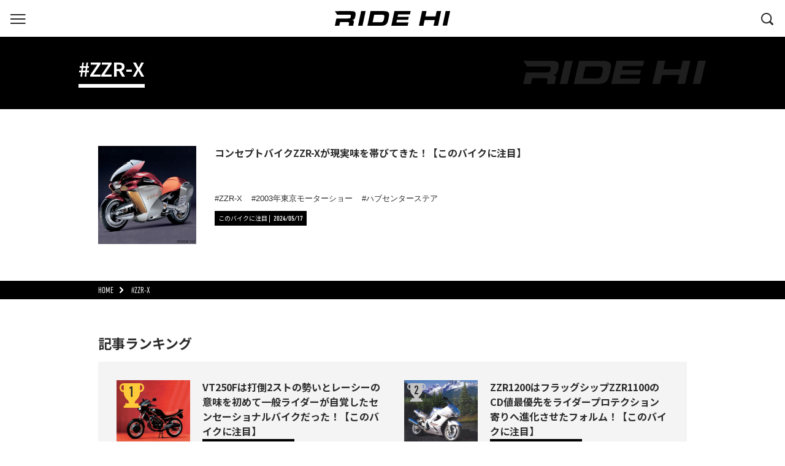

--- FILE ---
content_type: text/html; charset=UTF-8
request_url: http://cms.ride-hi.com/tag/004851.html
body_size: 46083
content:
<!DOCTYPE html>
<html lang="ja">
<head>
<meta charset="UTF-8">
<meta http-equiv="X-UA-Compatible" content="IE=edge">
<title>#ZZR-X | RIDE HI(ライドハイ)/愉しさのためすべてを注ぐライダーのメディア</title>
<meta name="description" content="【#ZZR-X】のタグがついた記事の一覧です。">
<meta name="viewport" content="width=device-width,initial-scale=1">
<meta name="format-detection" content="telephone=no">
<meta name="author" content="株式会社RIDE HI">
<meta name="robots" content="max-snippet:-1, max-image-preview:large">
<meta name="urlmapping" content="search_target_page">
<meta name="theme-color" media="(prefers-color-scheme: light)" content="#df0623">
<meta name="theme-color" media="(prefers-color-scheme: dark)" content="#df0623">
<link rel="canonical" href="https://ride-hi.com/tag/004851.html">
<link rel="start" href="https://ride-hi.com/" title="Home">
<link rel="shortcut icon" type="image/vnd.microsoft.icon" href="https://ride-hi.com/favicon.ico">
<link rel="apple-touch-icon" href="/apple-touch-icon.png">
<link rel="apple-touch-icon" sizes="180x180" href="/apple-touch-icon-180x180.png">
<link rel="apple-touch-icon" sizes="167x167" href="/apple-touch-icon-167x167.png">
<link rel="apple-touch-icon" sizes="152x152" href="/apple-touch-icon-152x152.png">
<meta property="og:locale" content="ja_JP">
<meta property="og:type" content="article">
<meta property="og:site_name" content="RIDE HI(ライドハイ)/愉しさのためすべてを注ぐライダーのメディア">
<meta property="og:title" content="#ZZR-X | RIDE HI(ライドハイ)">
<meta property="og:url" content="https://ride-hi.com/tag/004851.html">
<meta property="og:description" content="【#ZZR-X】のタグがついた記事の一覧です。">
<meta property="article:publisher" content="https://www.facebook.com/ridehi.official/">
 <meta property="article:published_time" content="2024-05-17T07:00:00+0900">
<meta property="og:image" content="https://ride-hi.com/images/og_image.png">
<meta property="fb:app_id" content="3626584024039824">
<meta name="twitter:card" content="summary">
<meta name="twitter:site" content="@ride_hi">
<meta name="twitter:title" content="#ZZR-X | RIDE HI(ライドハイ)">
<meta name="twitter:description" content="【#ZZR-X】のタグがついた記事の一覧です。">
<meta name="twitter:url" content="https://ride-hi.com/tag/004851.html">
<meta name="twitter:image" content="https://ride-hi.com/images/twittercard.png">
<link rel="alternate" type="application/rss+xml" href="https://ride-hi.com/feed/rss_feed.xml" title="RIDE HI &raquo; フィード">
<link rel="preconnect" href="//fonts.gstatic.com/" crossorigin>
<link rel="stylesheet" href="/css/style.css">
<script src="https://flux-cdn.com/client/00587/ride-hi_00503.min.js" async></script>
<script async src="https://pagead2.googlesyndication.com/pagead/js/adsbygoogle.js?client=ca-pub-7800935927684074" crossorigin="anonymous"></script>
<script>(function(w,d,s,l,i){w[l]=w[l]||[];w[l].push({'gtm.start':
new Date().getTime(),event:'gtm.js'});var f=d.getElementsByTagName(s)[0],
j=d.createElement(s),dl=l!='dataLayer'?'&l='+l:'';j.async=true;j.src=
'https://www.googletagmanager.com/gtm.js?id='+i+dl;f.parentNode.insertBefore(j,f);
})(window,document,'script','dataLayer','GTM-5V84GVD');</script>
<!-- End Google Tag Manager -->
<script type="application/ld+json">
{
"@context": "https://schema.org",
"@type": "Organization",
"url": "https://ride-hi.com/",
"logo": "https://ride-hi.com/images/logo_ridehi_bk.svg"
}
</script>
</head>
<body>
<!-- Google Tag Manager (noscript) -->
<noscript><iframe src="https://www.googletagmanager.com/ns.html?id=GTM-5V84GVD"
height="0" width="0" style="display:none;visibility:hidden"></iframe></noscript>
<!-- End Google Tag Manager (noscript) -->
<noscript>
<p>JavaScriptの設定を有効にしてご利用ください。無効の場合、当サイトを正常にご利用いただけない場合があります。</p>
</noscript>
<div class="wrapper">
 <header id="data-header" class="header">
 <div class="header__block b--bar">
  <div class="header__container">
   <button id="data-menuBtn" type="button" class="header__menu" aria-label="グローバルナビを表示する">
    <span class="header__menu__inner">
     <span class="header__menu__item i--1"></span>
     <span class="header__menu__item i--2"></span>
     <span class="header__menu__item i--3"></span>
    </span>
   </button>
   <div class="header__logo">
    <a href="/" title="RIDE HI">
     <svg width="570" height="72.77" viewBox="0 0 570 72.77" aria-label="RIDE HI ロゴ">
      <g transform="translate(-405.098 -207.568)">
       <path class="st0" d="M483.749,207.749l22.06-.015L490.427,280.11l-22.06.014Z" transform="translate(51.39 0.135)"/>
       <path class="st0" d="M509.306,207.745l62.6-.044c11.953-.009,18.256,1.071,22.493,3.672,4.569,2.82,6.855,7.266,6.859,13.448.005,7.812-3.894,27.125-7.581,37.219-3.144,8.683-10.531,15.3-18.79,16.939-4.128.87-7.6,1.089-15.431,1.095l-65.528.047Zm47.31,55.082c7.5-.005,9.565-.442,12.5-2.4,3.15-2.064,4.885-5.533,6.837-14a57.585,57.585,0,0,0,1.839-12.044c-.005-6.619-2.941-8.676-12.83-8.671l-37.383.025-7.91,37.11Z" transform="translate(72.108 0.109)"/>
       <path class="st0" d="M654.726,207.649l-3.468,16.384-58.466.041-2.709,12.478,55.314-.038-3.03,14.323-55.315.036-2.709,12.8,59.336-.04-3.466,16.387-81.068.055,15.38-72.375Z" transform="translate(125.065 0.066)"/>
       <path class="st0" d="M650.042,207.65l22.062-.015-5.633,26.8,50.1-.034,5.629-26.8,22.06-.016L728.986,279.96l-22.17.016,5.96-27.669-50.1.033L656.72,280.01l-22.06.014Z" transform="translate(186.258 0.014)"/>
       <path class="st0" d="M714.343,207.583l22.063-.015-15.383,72.373-22.06.018Z" transform="translate(238.692 0)"/>
       <path class="st0" d="M482.967,207.762l-77.869.044,11.61,17.755h25.714v.024l31.537-.022c4.782,0,5.434,0,7.173.536a4.244,4.244,0,0,1,3.264,4.446,34.363,34.363,0,0,1-.757,5.535c-.868,3.58-1.627,5.1-3.364,6.293-2.175,1.412-4.671,1.849-11.085,1.852l-26.768.018v.005H412.735L405.1,280.18l21.952-.014,3.9-18.231,33.9-.024c4.239,0,6.412.212,7.607.647,2.068.758,3.046,2.275,3.046,4.663a18.389,18.389,0,0,1-.541,3.9l-1.841,9.008,22.279-.014,2.491-11.393c1.3-6.945,1.407-7.922,1.405-9.55a5.547,5.547,0,0,0-3.7-5.421,25.49,25.49,0,0,0-5.76-1.082c6.519-1.416,9.453-3.15,12.276-7.384,3.148-4.885,5.533-14.761,5.526-23.332-.007-11.065-5.443-14.208-24.679-14.2" transform="translate(0 0.158)"/>
      </g>
     </svg>
    </a>
   </div>
   <button id="data-searchBtn" type="button" class="header__search" aria-label="検索する">
    <span class="header__search__inner">
     <svg xmlns:xlink="http://www.w3.org/1999/xlink" viewBox="0 0 62.5 62.5" aria-label="検索アイコン">
      <path class="st0" d="M61.1,54.3L49.5,42.7c8.6-12.3,5.5-29.3-6.8-37.8S13.5-0.7,4.9,11.7s-5.5,29.3,6.8,37.8c9.3,6.5,21.7,6.5,31.1,0l11.6,11.6 c1.9,1.9,4.9,1.9,6.8,0l0,0C63,59.2,63,56.2,61.1,54.3z M12.5,41.9c-8.2-8.1-8.2-21.3-0.1-29.5s21.3-8.2,29.5-0.1s8.2,21.3,0.1,29.5 c0,0,0,0-0.1,0.1C33.8,50,20.6,50,12.5,41.9z"/>
     </svg>
    </span>
    <span class="header__search__outer">
     <span class="header__search__inner">
      <span class="header__search__item i--1"></span>
      <span class="header__search__item i--2"></span>
     </span>
    </span>
   </button>
  </div>
 </div>
 <div id="data-nav" class="header__block b--nav" aria-label="グローバルナビゲーション">
  <div id="data-navContainer" class="header__container">
   <nav class="nav">
    <ul class="nav__main">
     <li class="nav__main__item i--wm">
      <div class="nav__main__item__header">
       <div><span>Contents Category</span></div>
      </div>
      <ul class="data-mainNavContainer nav__main__item__container">
       <li><a href="/machine/index.html">このバイクに注目</a></li>
       <li><a href="/parts/index.html">カスタム＆パーツ</a></li>
       <li><a href="/pickup/index.html">ピックアップ</a></li>
       <li><a href="/nemoken/index.html">教えてネモケン</a></li>
       <li><a href="/event/index.html">イベント</a></li>
       <li><a href="/news/index.html">What&#039;s New</a></li>
       <li><a href="/series/">連載一覧</a></li>
       <li><a href="https://www.youtube.com/RIDEHI" target="_blank"><img class="is-lazyload nav__main__item-youtube" src="/images/img_lazyload.gif" data-src="/images/ico_youtube.svg" alt="youtube" />RIDE HI Channel</a></li>
       <li><a href="/dictionary/">バイク用語辞典</a></li>
      </ul>
     </li>
     <li class="nav__main__item i--bg">
      <div class="nav__main__item__header">
       <div><a href="/event-info/"><span>Event Information</span></a></div>
       <div class="nav__item__tolist"><a href="/event-info/"><span>Topへ</span></a></div>
      </div>
      <ul class="data-mainNavContainer nav__main__item__container">
       <li class="nav__item__event e--bg">
        <a href="/event-info/bike_gathering_035.html">
         <svg xmlns="http://www.w3.org/2000/svg" viewBox="0 0 434.65 24.98" aria-label="バイクギャザリング"><defs><style>.cls-1{fill:#fff}</style></defs><path class="cls-1" d="M42.84.18h7.49l-5.24 24.61H37.6ZM56.75.18h7.49l-1.95 9.19h3.94L78.33.18h10.3L71.92 12.36l12.83 12.43H73.91l-9.12-9.44H61l-2 9.44h-7.49ZM120.92.18l-1.18 5.58H99.89L99 10h18.77l-1 4.87H97.93L97 19.22h20.14L116 24.79H88.45L93.69.18ZM162.06 8.52a9.08 9.08 0 0 0 .11-.92 1.5 1.5 0 0 0-1-1.55c-.63-.26-.7-.26-3.55-.26h-5.38c-3.84 0-3.84 0-5 .33-1.33.41-2 1.41-2.62 3.8a31.58 31.58 0 0 0-1.22 6.68c0 1.44.81 2.29 2.44 2.55 1.1.15 1.1.15 7.38.15 5.82.1 6.82-.41 7.34-3.81h-9.46l1-4.57h16.79l-.74 3.39a27.89 27.89 0 0 1-1.62 5.94c-1.26 3-3.88 4.58-7.86 4.69h-9.41c-7.86 0-9.55-.19-11.55-1.3-1.43-.81-2.17-2.43-2.17-4.75a43.33 43.33 0 0 1 1.51-8.64c1.44-6.16 3.28-8.56 7.38-9.59 2.1-.52 5-.7 11.4-.7 9 0 10.4.15 12.28 1.33a4 4 0 0 1 1.77 3.72 16 16 0 0 1-.48 3.47ZM188 .18h10l8.23 24.61h-8.19l-1.51-4.39H180.7l-3.28 4.39h-8.49Zm7 15.09-3.24-9.81-7.35 9.81ZM218.56 6.27h-11l1.33-6.09h29.41L237 6.27h-11l-4 18.52h-7.49ZM242.51.18H250l-1.92 9.12h17L267 .18h7.49l-5.21 24.61h-7.52l2-9.41h-17l-2 9.41h-7.49ZM308.15.18 307 5.76h-19.88L286.2 10H305l-1 4.87h-18.83l-.92 4.35h20.14l-1.18 5.57h-27.52L280.92.18ZM314 .18h21.2c6.53 0 8.37 1.07 8.37 4.84a16.77 16.77 0 0 1-1.88 7.98c-1 1.44-1.95 2-4.17 2.51a8.53 8.53 0 0 1 2 .37 1.88 1.88 0 0 1 1.25 1.84 16.38 16.38 0 0 1-.48 3.25l-.84 3.87h-7.57l.63-3.06a6.36 6.36 0 0 0 .18-1.33 1.5 1.5 0 0 0-1-1.58 8.49 8.49 0 0 0-2.58-.23h-11.58l-1.33 6.2h-7.45Zm16.52 12.4c2.18 0 3-.15 3.77-.63s.85-.92 1.14-2.14a11.28 11.28 0 0 0 .26-1.88 1.44 1.44 0 0 0-1.11-1.51 6.69 6.69 0 0 0-2.43-.19h-12l-1.37 6.35ZM351.15.18h7.49l-5.24 24.61h-7.49ZM365.06.18H377l10.92 18.71L391.66.18h7.08l-5.2 24.61h-12l-10.8-18.52L367 24.79h-7.19ZM426.83 8.52c0-.33.1-.66.1-.92a1.5 1.5 0 0 0-1-1.55c-.63-.26-.7-.26-3.54-.26H417c-3.84 0-3.84 0-5 .33-1.33.41-2 1.41-2.62 3.8a32.29 32.29 0 0 0-1.22 6.68c0 1.44.82 2.29 2.44 2.55 1.11.15 1.11.15 7.38.15 5.83.1 6.82-.41 7.34-3.81h-9.48l1-4.57h16.79l-.74 3.39a27.89 27.89 0 0 1-1.62 5.94c-1.26 3-3.88 4.58-7.86 4.69H414c-7.86 0-9.55-.19-11.54-1.3-1.44-.81-2.18-2.43-2.18-4.75a43.33 43.33 0 0 1 1.51-8.64c1.44-6.16 3.29-8.56 7.38-9.59 2.1-.52 5-.7 11.4-.7 9 0 10.4.15 12.28 1.33a4 4 0 0 1 1.78 3.72 16.62 16.62 0 0 1-.48 3.47ZM29.59 12.32c1.95-.37 2.8-.81 3.61-1.92a11.75 11.75 0 0 0 1.59-5.9 3.54 3.54 0 0 0-1.92-3.43C31.76.41 30.29.18 27.45.18H0l4.08 5.46h19.68a6.26 6.26 0 0 1 2.24.19 1.36 1.36 0 0 1 1 1.48 2.78 2.78 0 0 1-1 2.17c-.55.41-1.15.52-2.88.52H3.15L0 24.79h23.24c4 0 5.83-.48 7.42-2A9.67 9.67 0 0 0 33.35 16c0-2.2-1.22-3.42-3.76-3.68Zm-5 6.64c-.59.34-1 .37-2.73.37H8.49l.92-4.5h13.21A6.44 6.44 0 0 1 25 15a1.38 1.38 0 0 1 .88 1.47A3 3 0 0 1 24.61 19Z"/></svg>
        </a>
       </li>
       <li class="nav__item__event e--bg">
        <a href="/event-info/ride_lecture_rd_03.html">
         <svg viewBox="0 0 283.74 18.05" aria-label="RIDE LECTURE">
          <defs><style>.cls-1{fill:#fff}</style></defs>
          <path class="cls-1" d="M105.83.13h5.4l-2.85 13.37h12.22l-.93 4.39h-17.62zM149.07.13l-.85 4H133.9l-.67 3.06h13.55l-.78 3.54h-13.52l-.66 3.14h14.53l-.85 4h-19.86L129.42.13zM174.46 11.21c-.58 2.79-.88 3.62-1.52 4.47-1.17 1.57-2.87 2.15-6.54 2.29-.83 0-3.36.05-5.62.05-4.95 0-6.52-.24-7.83-1.17-.85-.59-1.25-1.62-1.25-3.22a33.18 33.18 0 011.15-6.71c.93-3.8 2.05-5.3 4.66-6.23C159 .16 160.78 0 165 0c5.37 0 7.24.11 8.41.48a2.89 2.89 0 012.26 3.11 11.73 11.73 0 01-.4 2.77h-5.17a5.87 5.87 0 00.08-.72c0-1.22-.59-1.38-4.93-1.38a26.08 26.08 0 00-4.84.21c-1.41.37-1.87 1-2.43 3.3a19.43 19.43 0 00-.66 4c0 1.65.77 2 5 2s4.71 0 5.48-.37 1.2-.86 1.49-2.13zM188.15 4.53h-7.9l.93-4.4h21.21l-.93 4.4h-7.91l-2.84 13.36h-5.41zM212.65.13L211 7.85c-.06.3-.14.64-.24 1.07a13.28 13.28 0 00-.48 2.93c0 1.54 1 1.94 4.74 1.94 4.36 0 5.45-.13 6.2-.83a4.68 4.68 0 001.22-2.76c.08-.32.08-.32.27-1.18.08-.45.1-.61.13-.74L224.6.13h5.4l-2 9.32c-.94 4.77-1.71 6.18-4.13 7.53-2.13 1-2.48 1-9.16 1.07-6-.06-6.49-.08-7.82-.64a3.43 3.43 0 01-2.28-3.41 18.18 18.18 0 01.61-4.34l2-9.56zM236 .13h15.31c4.71 0 6 .78 6 3.49A12.07 12.07 0 01256 9.34a4 4 0 01-3 1.81 6.76 6.76 0 011.41.27 1.36 1.36 0 01.9 1.33 12.35 12.35 0 01-.34 2.34l-.62 2.8h-5.45l.45-2.21a4.81 4.81 0 00.13-1 1.09 1.09 0 00-.74-1.14 6.18 6.18 0 00-1.87-.16h-8.3l-1 4.47h-5.38zm11.93 9a4.78 4.78 0 002.71-.45c.43-.3.62-.67.83-1.55a7.81 7.81 0 00.19-1.36 1 1 0 00-.8-1.09 5.2 5.2 0 00-1.76-.13h-8.65l-1 4.58zM283.74.13l-.85 4h-14.32l-.66 3.06h13.55l-.75 3.52h-13.55l-.66 3.14H281l-.85 4h-19.83L264.1.13zM31.91.16l5.4-.01-3.77 17.76h-5.4L31.91.16zM43.27.15h15.34c2.93 0 4.47.26 5.51.9a3.57 3.57 0 011.68 3.3 37.41 37.41 0 01-1.86 9.13 6.42 6.42 0 01-4.61 4.15 16 16 0 01-3.78.27h-16zm11.59 13.52c1.84 0 2.34-.11 3.06-.59s1.2-1.35 1.68-3.43a13.86 13.86 0 00.45-3c0-1.62-.72-2.12-3.14-2.12h-9.16l-1.94 9.1zM91.92.13l-.85 4.02-14.32.01-.66 3.06 13.55-.01-.75 3.52H75.34l-.66 3.15 14.53-.01-.85 4.02-19.86.01L72.28.14 91.92.13zM19.08.16H0l2.85 4.36h14a5.2 5.2 0 011.76.13 1 1 0 01.8 1.09 8.9 8.9 0 01-.19 1.36c-.21.88-.4 1.25-.82 1.54a5 5 0 01-2.72.46H1.87L0 17.92h5.38l1-4.47h8.31a6.47 6.47 0 011.86.15 1.1 1.1 0 01.75 1.15 5.59 5.59 0 01-.13 1L16.71 18h5.46l.61-2.8a12.36 12.36 0 00.35-2.34 1.37 1.37 0 00-.91-1.33 5.67 5.67 0 00-1.41-.27 4 4 0 003-1.81 12 12 0 001.35-5.73c0-2.72-1.33-3.52-6-3.52"/>
         </svg>
        </a>
       </li>
       <li class="nav__item__event e--bg">
        <a href="/event-info/ride_rally_001.html">
         <svg xmlns="http://www.w3.org/2000/svg" viewBox="0 0 173.47 14" aria-label="RIDE RALLY"><defs><style>.cls-1{fill:#fff}</style></defs><path class="cls-1" d="M82.18 0h12C97.93 0 99 .61 99 2.74a9.49 9.49 0 0 1-1.07 4.51 3.21 3.21 0 0 1-2.37 1.42 5.56 5.56 0 0 1 1.11.21 1.08 1.08 0 0 1 .71 1 9.68 9.68 0 0 1-.27 1.84l-.5 2.28h-4.3l.36-1.74a3.77 3.77 0 0 0 .11-.75.86.86 0 0 0-.59-.9 5.06 5.06 0 0 0-1.47-.13h-6.53L83.43 14H79.2Zm9.38 7a3.72 3.72 0 0 0 2.14-.36c.33-.23.48-.52.65-1.21a7 7 0 0 0 .14-1.07.82.82 0 0 0-.63-.86 4.07 4.07 0 0 0-1.38-.1h-6.81L84.9 7ZM109.46 0h5.69l4.68 14h-4.65l-.86-2.49h-9L103.44 14h-4.81Zm4 8.57L111.61 3l-4.17 5.57ZM124.75 0H129l-2.24 10.52h9.61l-.72 3.48h-13.87ZM140.87 0h4.25l-2.24 10.52h9.62l-.74 3.48h-13.87ZM159.39 9.13l-6-9.13h5.42l3.48 5.78L168.15 0h5.32l-9.81 9.13-1 4.84h-4.28ZM24.77.21h4.19l-2.93 13.78h-4.19L24.77.21zM33.59.21h11.9c2.27 0 3.47.21 4.27.71a2.76 2.76 0 0 1 1.3 2.56 29.1 29.1 0 0 1-1.44 7.08 5 5 0 0 1-3.57 3.23 13.59 13.59 0 0 1-2.94.2H30.66Zm9 10.49c1.42 0 1.81-.08 2.37-.46s.93-1.05 1.3-2.66a10.9 10.9 0 0 0 .35-2.29C46.6 4 46 3.63 44.16 3.63h-7.1l-1.51 7.07ZM71.34.19l-.66 3.12-11.12.01-.51 2.37h10.52l-.58 2.73H58.47l-.51 2.44 11.28-.01-.66 3.12-15.41.01L56.09.2 71.34.19zM14.81.21H0L2.21 3.6h10.88a3.68 3.68 0 0 1 1.37.11.8.8 0 0 1 .62.84 6 6 0 0 1-.15 1.06c-.16.68-.31 1-.64 1.19a3.58 3.58 0 0 1-2.1.36H1.45L0 14h4.17l.75-3.47h6.44a4.94 4.94 0 0 1 1.45.13.84.84 0 0 1 .58.89 3.79 3.79 0 0 1-.11.74L12.93 14h4.24l.47-2.17a9.34 9.34 0 0 0 .27-1.83 1.07 1.07 0 0 0-.7-1 5.06 5.06 0 0 0-1.1-.2 3.15 3.15 0 0 0 2.34-1.41 9.38 9.38 0 0 0 1.05-4.47c0-2.11-1-2.71-4.69-2.71"/></svg>
        </a>
       </li>
      </ul>
     </li>
     <li class="nav__main__item i--pm">
      <div class="nav__main__item__header">
       <div><a href="/magazine/"><span>Paper Magazine</span></a></div>
       <div class="nav__item__tolist"><a href="/magazine/"><span>Topへ</span></a></div>
      </div>
      <ul class="data-mainNavContainer nav__main__item__container">
       <li class="nav__item__event e--bg">
        <a href="/magazine/202203.html">RIDE HI No.9『バイクの趣味性ってなんだろう?』</a>
       </li>
      </ul>
     </li>
     <li class="nav__main__item i--st">
      <div class="nav__main__item__header">
       <div><span>Store</span></div>
      </div>
      <ul class="data-mainNavContainer nav__main__item__container">
       <li class="nav__item__store e--bg">
        <a href="https://ride-hi.stores.jp/" target="_blank">
         <svg xmlns="http://www.w3.org/2000/svg" viewBox="0 0 392.7 29" aria-label="RIDE HI STORE">
          <defs><style>.cls-1{fill:#fff}</style></defs>
          <path class="cls-1" style="fill:#fff" d="M245.6 21.8c-.1.6-.1.8-.1 1.2 0 .6.4 1 1 1.1s2.4.2 4.1.2c2.8 0 5.6-.1 6.4-.2 2-.2 2.8-.9 2.8-2.4 0-.6-.3-1.1-.8-1.3-.7-.2-.7-.2-4.2-.3h-6.1c-3 0-4.9-.2-5.9-.5-1.6-.5-2.5-1.7-2.5-3.4 0-2.5 1-5.7 2.3-7.1 1.8-2 4.6-2.5 13.2-2.5 6.6 0 8.2.1 9.8.8 1.4.5 2 1.6 2 3.3 0 .8-.1 1.6-.4 2.9h-6.5c.1-.4.1-.6.1-.8 0-1.2-.8-1.4-4.7-1.4-2.7 0-5.7.1-6.7.2-1.4.1-2.2 1-2.2 2.2 0 .5.2.8.5 1 .6.4.6.4 3.3.4h6.2c.4 0 1.5 0 3.3.1 2.4.1 3.2.2 4.2.7 1.3.6 1.9 1.6 1.9 3.3 0 2.5-.9 5.5-2.2 7-1.8 2.1-4.6 2.6-13.7 2.6-5.8 0-7.6-.1-9.3-.5-2-.5-3-1.5-3-3.3 0-1 .1-1.7.5-3.4h6.7v.1zm35.2-9.6H271l1.2-5.4h26.3l-1.2 5.4h-9.8L284 28.8h-6.7l3.5-16.6zm46.8-4.6c1.4.7 2.1 2.2 2.1 4.5 0 1.2-.2 2.6-1.1 6.6-.8 3.7-1.5 5.6-2.7 7.1-1.7 2-3.8 2.9-7.4 3.1-1.4.1-4.3.1-7.2.1-7.7 0-9.5-.2-11.3-1.1-1.4-.7-2.1-2.2-2.1-4.4 0-1.3.3-3 1.3-7.4 1.3-5.8 2.8-7.9 6.7-9 1.9-.5 4.1-.7 9.7-.7 8.8.1 10.1.2 12 1.2zm-20.8 6.1c-.7 1.3-1.7 5.6-1.7 7.5 0 2 1 2.4 6.7 2.4 3 0 4.7 0 5.8-.1 2.6-.2 3.5-1.2 4.3-4.4.6-2.5.8-4 .8-4.9 0-2.1-.8-2.3-7.5-2.3-6.4 0-7.5.3-8.4 1.8zm29-6.9h19c5.8 0 7.5 1 7.5 4.3 0 2.6-.7 5.6-1.7 7.1-.9 1.3-1.7 1.8-3.7 2.2 1 .1 1.3.2 1.7.3.7.3 1.1.9 1.1 1.6 0 .5 0 .8-.4 2.9l-.8 3.5h-6.8l.6-2.7c.1-.4.2-.9.2-1.2 0-.7-.3-1.2-.9-1.4-.4-.1-1-.2-2.3-.2H339l-1.2 5.5h-6.7l4.7-21.9zm14.8 11.1c1.9 0 2.7-.1 3.4-.6.5-.4.8-.8 1-1.9.1-.7.2-1.3.2-1.7 0-.7-.3-1.2-1-1.4-.5-.2-.7-.2-2.2-.2h-10.7l-1.2 5.7h10.5v.1zm42.1-11.1-1.1 5h-17.7l-.8 3.8h16.8L389 20h-16.8l-.8 3.9h18l-1.1 5h-24.6l4.7-22h24.3v-.1zM51.9.1h8.8l-6.1 28.8h-8.8L51.9.1zm18.4 0h24.9c4.8 0 7.3.4 8.9 1.5 1.8 1.1 2.7 2.9 2.7 5.4 0 3.1-1.5 10.8-3 14.8-1.3 3.5-4.2 6.1-7.5 6.7-1.6.3-3 .4-6.1.4H64.1L70.3.1zM89.1 22c3 0 3.8-.2 5-1 1.3-.8 1.9-2.2 2.7-5.6.5-2.2.7-3.8.7-4.8 0-2.6-1.2-3.5-5.1-3.5H77.5l-3.1 14.8 14.7.1zm60.2-22-1.4 6.5h-23.3l-1.1 5h22l-1.2 5.7h-22l-1.1 5.1h23.6l-1.4 6.5h-32.2L117.3 0h32zm22.6 0h8.8l-2.2 10.7h19.9L200.6 0h8.8l-6.1 28.8h-8.8l2.4-11H177l-2.4 11h-8.8L171.9 0zm46.5 0h8.8l-6.1 28.8h-8.8L218.4 0zM31 .1H0l4.6 7.1h22.8c1.9 0 2.2 0 2.9.2.9.3 1.3.9 1.3 1.8 0 .5-.1 1.3-.3 2.2-.3 1.4-.6 2-1.3 2.5-.9.6-1.9.7-4.4.7H3.1l-3 14.3h8.7l1.6-7.3h13.5c1.7 0 2.6.1 3 .3.8.3 1.2.9 1.2 1.9 0 .4-.1 1-.2 1.6l-.7 3.6h8.9l1-4.5c.5-2.8.6-3.2.6-3.8 0-1-.6-1.8-1.5-2.2-.6-.2-1-.3-2.3-.4 2.6-.6 3.8-1.3 4.9-2.9 1.1-2.1 2.1-6 2.1-9.4 0-4.5-2.2-5.7-9.9-5.7z" />
         </svg>
        </a>
       </li>
      </ul>
     </li>
    </ul>
    <ul id="data-subNav" class="nav__sub">
     <li class="nav__sub__item"><a href="/about/">RIDE HIについて</a></li>
     <li class="nav__sub__item i--contact"><a href="https://www.monster-dive.com/contact/form_other.php">お問い合わせ</a></li>
     <li class="nav__sub__item">
      <ul class="footer__social"> 
       <li class="footer__social__item"><a href="https://www.facebook.com/ridehi.official/" target="_blank"><img class=" is-lazyloaded" src="/images/ico_facebook.svg" data-src="/images/ico_facebook.svg" alt="facebook"></a></li>
       <li class="footer__social__item"><a href="https://twitter.com/ride_hi" target="_blank"><img class=" is-lazyloaded" src="/images/ico_twitter.svg" data-src="/images/ico_twitter.svg" alt="twitter"></a></li>
       <li class="footer__social__item"><a href="https://www.youtube.com/RIDEHI" target="_blank"><img class=" is-lazyloaded" src="/images/ico_youtube.svg" data-src="/images/ico_youtube.svg" alt="youtube"></a></li>
      </ul>
     </li>
    </ul>
   </nav>
  </div>
 </div>
 <div id="data-search" class="header__block b--search">
  <div class="header__container">
   <div class="search">
    <form method="GET" action="/search/index.html">
     <input class="search__txt" type="text" name="query" placeholder="キーワード">
     <button class="search__submit" type="submit" aria-label="検索する">
      <svg xmlns:xlink="http://www.w3.org/1999/xlink" viewBox="0 0 62.5 62.5" aria-label="検索アイコン">
       <path class="st0" d="M61.1,54.3L49.5,42.7c8.6-12.3,5.5-29.3-6.8-37.8S13.5-0.7,4.9,11.7s-5.5,29.3,6.8,37.8c9.3,6.5,21.7,6.5,31.1,0l11.6,11.6 c1.9,1.9,4.9,1.9,6.8,0l0,0C63,59.2,63,56.2,61.1,54.3z M12.5,41.9c-8.2-8.1-8.2-21.3-0.1-29.5s21.3-8.2,29.5-0.1s8.2,21.3,0.1,29.5 c0,0,0,0-0.1,0.1C33.8,50,20.6,50,12.5,41.9z" />
      </svg>
     </button>
    </form>
   </div>
  </div>
 </div>
</header>
 <main class="contents" id="contents">
  <section class="contents__block b--list-head h--category">
   <div class="contents__container">
    <div class="list-head">
     <h1 class="list-head__ttl"><span>#ZZR-X</span></h1>
    </div>
   </div>
  </section>
<div class="contents__block b--list">
 <div class="contents__container">
  <ul class="list">
   <li class="list__module">
    <picture class="list__modules__image"><a href="/machine/kawasaki_zzr-x_tokyomotorshow_20240517.html" aria-label="コンセプトバイクZZR-Xが現実味を帯びてきた！【このバイクに注目】の詳細へ">
     <source srcset="/assets/thumbnails/thumb-attachmentfile-600xauto-24985-file.webp" type="image/webp">
     <img src="/assets/thumbnails/thumb-attachmentfile-600xauto-24985-file.jpg" alt="kawasaki_zzr-x_tokyomotorshow_20240517_main.jpg">
    </a></picture>
    <div class="list__modules__overview">
     <h3 class="list__modules__ttl"><a href="/machine/kawasaki_zzr-x_tokyomotorshow_20240517.html" aria-label="コンセプトバイクZZR-Xが現実味を帯びてきた！【このバイクに注目】の詳細へ">コンセプトバイクZZR-Xが現実味を帯びてきた！【このバイクに注目】</a></h3>
<ul class="list__modules__tags">
<li class="list__modules__tags__item"><a href="/tag/004851.html" aria-label="タグ「ZZR-X」の記事一覧へ">ZZR-X</a></li>
<li class="list__modules__tags__item"><a href="/tag/004852.html" aria-label="タグ「2003年東京モーターショー」の記事一覧へ">2003年東京モーターショー</a></li>
<li class="list__modules__tags__item"><a href="/tag/001794.html" aria-label="タグ「ハブセンターステア」の記事一覧へ">ハブセンターステア</a></li>
</ul>
     <div class="list__modules__foot">
      <a href="/machine/index.html" aria-label="カテゴリ「このバイクに注目」の記事一覧へ">
       <div class="list__modules__category">このバイクに注目</div>
       <div class="list__modules__publish"><time datetime="2024-05-17">2024/05/17</time></div>
      </a>
     </div>
    </div>
   </li>
  </ul>
 </div>
</div>
<!--
<li>pagination_max_pages:3</li>
<li>pagination_half_number:1</li>
<li>object_count:1</li>
<li>pagination_limit:10</li>
<li>object_count/pagination_limit = pagination_total_pages:1</li>
[0]
-->
<div class="contents__block b--breadcrumb" data-nosnippet>
 <div class="contents__container">
  <ul class="breadcrumb">
   <li><a href="/">HOME</a></li>
   <li>         <span>            #ZZR-X                  </span>      </li>
  </ul>
 </div>
</div>
<section class="contents__block b--ranking">
 <div class="contents__container">
  <div class="ranking">
   <h2 class="block__primary-ttl">記事ランキング</h2>
   <ol class="ranking__list">
    <li class="ranking__module">
     <div class="ranking__modules__image">
      <a href="/machine/honda_vt250f_1982-1984model_20260106.html" aria-label="VT250Fは打倒2ストの勢いとレーシーの意味を初めて一般ライダーが自覚したセンセーショナルバイクだった！【このバイクに注目】の詳細へ">
       <picture>
        <source srcset="/assets/thumbnails/thumb-attachmentfile-600xauto-30365-file.webp" type="image/webp">
        <img src="/assets/thumbnails/thumb-attachmentfile-600xauto-30365-file.jpg" alt="honda_vt250f_1982-1984model_20260106_main.jpg">
       </picture>
      </a>
     </div>
     <div class="ranking__modules__overview">
      <h3 class="ranking__modules__ttl"><a href="/machine/honda_vt250f_1982-1984model_20260106.html" aria-label="VT250Fは打倒2ストの勢いとレーシーの意味を初めて一般ライダーが自覚したセンセーショナルバイクだった！【このバイクに注目】の詳細へ">VT250Fは打倒2ストの勢いとレーシーの意味を初めて一般ライダーが自覚したセンセーショナルバイクだった！【このバイクに注目】</a></h3>
      <div class="ranking__modules__foot">
       <a href="/machine/index.html" aria-label="カテゴリ「このバイクに注目」の記事一覧へ">
        <div class="ranking__modules__category">このバイクに注目</div>
        <div class="ranking__modules__publish"><time datetime="2026-01-06">2026/01/06</time></div>
       </a>
      </div>
     </div>
    </li>
    <li class="ranking__module">
     <div class="ranking__modules__image">
      <a href="/machine/kawasaki_zzr1200_zx1200c_20260108.html" aria-label="ZZR1200はフラッグシップZZR1100のCD値最優先をライダープロテクション寄りへ進化させたフォルム！【このバイクに注目】の詳細へ">
       <picture>
        <source srcset="/assets/thumbnails/thumb-attachmentfile-600xauto-30377-file.webp" type="image/webp">
        <img src="/assets/thumbnails/thumb-attachmentfile-600xauto-30377-file.jpg" alt="kawasaki_zzr1200_zx1200c_20260108_main.jpg">
       </picture>
      </a>
     </div>
     <div class="ranking__modules__overview">
      <h3 class="ranking__modules__ttl"><a href="/machine/kawasaki_zzr1200_zx1200c_20260108.html" aria-label="ZZR1200はフラッグシップZZR1100のCD値最優先をライダープロテクション寄りへ進化させたフォルム！【このバイクに注目】の詳細へ">ZZR1200はフラッグシップZZR1100のCD値最優先をライダープロテクション寄りへ進化させたフォルム！【このバイクに注目】</a></h3>
      <div class="ranking__modules__foot">
       <a href="/machine/index.html" aria-label="カテゴリ「このバイクに注目」の記事一覧へ">
        <div class="ranking__modules__category">このバイクに注目</div>
        <div class="ranking__modules__publish"><time datetime="2026-01-08">2026/01/08</time></div>
       </a>
      </div>
     </div>
    </li>
    <li class="ranking__module">
     <div class="ranking__modules__image">
      <a href="/machine/suzuki_sv400-s_1998-2006model_20260107.html" aria-label="スズキのＶツインSV400は少数派を覚悟しながらコストをかけ趣味性とパフォーマンスで秀逸な仕様に！【このバイクに注目】の詳細へ">
       <picture>
        <source srcset="/assets/thumbnails/thumb-attachmentfile-600xauto-30371-file.webp" type="image/webp">
        <img src="/assets/thumbnails/thumb-attachmentfile-600xauto-30371-file.jpg" alt="suzuki_sv400-s_1998-2006model_20260107_main.jpg">
       </picture>
      </a>
     </div>
     <div class="ranking__modules__overview">
      <h3 class="ranking__modules__ttl"><a href="/machine/suzuki_sv400-s_1998-2006model_20260107.html" aria-label="スズキのＶツインSV400は少数派を覚悟しながらコストをかけ趣味性とパフォーマンスで秀逸な仕様に！【このバイクに注目】の詳細へ">スズキのＶツインSV400は少数派を覚悟しながらコストをかけ趣味性とパフォーマンスで秀逸な仕様に！【このバイクに注目】</a></h3>
      <div class="ranking__modules__foot">
       <a href="/machine/index.html" aria-label="カテゴリ「このバイクに注目」の記事一覧へ">
        <div class="ranking__modules__category">このバイクに注目</div>
        <div class="ranking__modules__publish"><time datetime="2026-01-07">2026/01/07</time></div>
       </a>
      </div>
     </div>
    </li>
    <li class="ranking__module">
     <div class="ranking__modules__image">
      <a href="/machine/yamaha_xj400_1980-1982model_20260105.html" aria-label="XJ400は背面ジェネレーターで&#039;80年代4気筒の基本構成を先取りして大ヒット！【このバイクに注目】の詳細へ">
       <picture>
        <source srcset="/assets/thumbnails/thumb-attachmentfile-600xauto-30355-file.webp" type="image/webp">
        <img src="/assets/thumbnails/thumb-attachmentfile-600xauto-30355-file.jpg" alt="yamaha_xj400_1980-1982model_20260105_main.jpg">
       </picture>
      </a>
     </div>
     <div class="ranking__modules__overview">
      <h3 class="ranking__modules__ttl"><a href="/machine/yamaha_xj400_1980-1982model_20260105.html" aria-label="XJ400は背面ジェネレーターで&#039;80年代4気筒の基本構成を先取りして大ヒット！【このバイクに注目】の詳細へ">XJ400は背面ジェネレーターで&#039;80年代4気筒の基本構成を先取りして大ヒット！【このバイクに注目】</a></h3>
      <div class="ranking__modules__foot">
       <a href="/machine/index.html" aria-label="カテゴリ「このバイクに注目」の記事一覧へ">
        <div class="ranking__modules__category">このバイクに注目</div>
        <div class="ranking__modules__publish"><time datetime="2026-01-05">2026/01/05</time></div>
       </a>
      </div>
     </div>
    </li>
    <li class="ranking__module">
     <div class="ranking__modules__image">
      <a href="/machine/suzuki_rgv250gamma_vj22a_20260109.html" aria-label="2本出しRGV250Γ（VJ22A）がロードゴーイングの条件では傑出した完成度！【このバイクに注目】の詳細へ">
       <picture>
        <source srcset="/assets/thumbnails/thumb-attachmentfile-600xauto-30389-file.webp" type="image/webp">
        <img src="/assets/thumbnails/thumb-attachmentfile-600xauto-30389-file.jpg" alt="suzuki_rgv250gamma_vj22a_20260109_main.jpg">
       </picture>
      </a>
     </div>
     <div class="ranking__modules__overview">
      <h3 class="ranking__modules__ttl"><a href="/machine/suzuki_rgv250gamma_vj22a_20260109.html" aria-label="2本出しRGV250Γ（VJ22A）がロードゴーイングの条件では傑出した完成度！【このバイクに注目】の詳細へ">2本出しRGV250Γ（VJ22A）がロードゴーイングの条件では傑出した完成度！【このバイクに注目】</a></h3>
      <div class="ranking__modules__foot">
       <a href="/machine/index.html" aria-label="カテゴリ「このバイクに注目」の記事一覧へ">
        <div class="ranking__modules__category">このバイクに注目</div>
        <div class="ranking__modules__publish"><time datetime="2026-01-09">2026/01/09</time></div>
       </a>
      </div>
     </div>
    </li>
    <li class="ranking__module">
     <div class="ranking__modules__image">
      <a href="/machine/honda_cb750f_1979-1983model_20251231.html" aria-label="目覚めたHONDA！そんな閃光を感じたCB750Fの衝撃！【このバイクに注目】の詳細へ">
       <picture>
        <source srcset="/assets/thumbnails/thumb-attachmentfile-600xauto-30343-file.webp" type="image/webp">
        <img src="/assets/thumbnails/thumb-attachmentfile-600xauto-30343-file.jpg" alt="honda_cb750f_1979-1983model_20251231_main.jpg">
       </picture>
      </a>
     </div>
     <div class="ranking__modules__overview">
      <h3 class="ranking__modules__ttl"><a href="/machine/honda_cb750f_1979-1983model_20251231.html" aria-label="目覚めたHONDA！そんな閃光を感じたCB750Fの衝撃！【このバイクに注目】の詳細へ">目覚めたHONDA！そんな閃光を感じたCB750Fの衝撃！【このバイクに注目】</a></h3>
      <div class="ranking__modules__foot">
       <a href="/machine/index.html" aria-label="カテゴリ「このバイクに注目」の記事一覧へ">
        <div class="ranking__modules__category">このバイクに注目</div>
        <div class="ranking__modules__publish"><time datetime="2025-12-31">2025/12/31</time></div>
       </a>
      </div>
     </div>
    </li>
   </ol>
  </div>
 </div>
</section>
  <div class="contents__block b--banner forPC">
 <div class="banner__image-column">
  <div class="banner__image-column__item"><div data-as-slot-id="/00587/00503/PC/all_foot_rec_01"></div></div>
  <div class="banner__image-column__item"><div data-as-slot-id="/00587/00503/PC/all_foot_rec_02"></div></div>
 </div>
</div>
<div class="contents__block b--banner forSP">
 <div class="banner__image-column">
  <div data-as-slot-id="/00587/00503/SP/all_foot_rec_01"></div>
 </div>
</div>
<section class="contents__block b--recommend">
 <div class="contents__container">
  <div class="recommend">
   <h2 class="block__secondary-ttl">編集部オススメ記事</h2>
   <ul class="recommend__list">
      <li class="recommend__module">
       <div class="recommend__modules__main">
        <a href="/machine/honda_gb250_clubman_20240719.html" class="g-recommend__module" aria-label="「GB250クラブマンの13年に及ぶトラディショナル表現の変遷【このバイクに注目】」の記事詳細へ">
         <picture class="recommend__modules__image">
          <source srcset="/assets/thumbnails/thumb-attachmentfile-600xauto-25482-file.webp" type="image/webp">
          <img src="/assets/thumbnails/thumb-attachmentfile-600xauto-25482-file.jpg" alt="honda_gb250_clubman_20240719_main.jpg">
         </picture>
         <h3 class="recommend__modules__ttl">GB250クラブマンの13年に及ぶトラディショナル表現の変遷【このバイクに注目】</h3>
        </a>
       </div>
        <ul class="recommend__modules__tags">
         <li class="recommend__modules__tags__item"><a href="/tag/004211.html" aria-label="タグ「ホンダGB250」の記事一覧へ">ホンダGB250</a></li>
         <li class="recommend__modules__tags__item"><a href="/tag/004212.html" aria-label="タグ「空冷DOHC4バルブ単気筒」の記事一覧へ">空冷DOHC4バルブ単気筒</a></li>
         <li class="recommend__modules__tags__item"><a href="/tag/003584.html" aria-label="タグ「クラブマン」の記事一覧へ">クラブマン</a></li>
        </ul>
       <div class="recommend__modules__foot">
        <a href="/machine/index.html" aria-label="カテゴリ「このバイクに注目」の記事一覧へ">
         <div class="recommend__modules__category">このバイクに注目</div>
         <div class="recommend__modules__publish"><time datetime="2024-07-19">2024/07/19</time></div>
        </a>
       </div>
      </li>
      <li class="recommend__module">
       <div class="recommend__modules__main">
        <a href="/pickup/ride-knowledge_094.html" class="g-recommend__module" aria-label="「グリップヒーター必須の季節【ライドナレッジ094】」の記事詳細へ">
         <picture class="recommend__modules__image">
          <source srcset="/assets/thumbnails/thumb-attachmentfile-600xauto-17795-file.webp" type="image/webp">
          <img src="/assets/thumbnails/thumb-attachmentfile-600xauto-17795-file.jpg" alt="ride-knowledge_094_main.jpg">
         </picture>
         <h3 class="recommend__modules__ttl">グリップヒーター必須の季節【ライドナレッジ094】</h3>
        </a>
       </div>
        <ul class="recommend__modules__tags">
         <li class="recommend__modules__tags__item"><a href="/tag/002625.html" aria-label="タグ「RIDE Knowledge」の記事一覧へ">RIDE Knowledge</a></li>
         <li class="recommend__modules__tags__item"><a href="/tag/003508.html" aria-label="タグ「グリップヒーター」の記事一覧へ">グリップヒーター</a></li>
         <li class="recommend__modules__tags__item"><a href="/tag/003509.html" aria-label="タグ「真夏でも使える」の記事一覧へ">真夏でも使える</a></li>
        </ul>
       <div class="recommend__modules__foot">
        <a href="/pickup/index.html" aria-label="カテゴリ「ピックアップ」の記事一覧へ">
         <div class="recommend__modules__category">ピックアップ</div>
         <div class="recommend__modules__publish"><time datetime="2022-10-12">2022/10/12</time></div>
        </a>
       </div>
      </li>
      <li class="recommend__module">
       <div class="recommend__modules__main">
        <a href="/nemoken/oshiete-nemoken_110_20220721.html" class="g-recommend__module" aria-label="「Q.気になるオイルの油温と粘度は季節で変える? 【教えてネモケン110】」の記事詳細へ">
         <picture class="recommend__modules__image">
          <source srcset="/assets/thumbnails/thumb-attachmentfile-600xauto-16700-file.webp" type="image/webp">
          <img src="/assets/thumbnails/thumb-attachmentfile-600xauto-16700-file.jpg" alt="oshiete-nemoken_110_20220721_main.jpg">
         </picture>
         <h3 class="recommend__modules__ttl">Q.気になるオイルの油温と粘度は季節で変える? 【教えてネモケン110】</h3>
        </a>
       </div>
        <ul class="recommend__modules__tags">
         <li class="recommend__modules__tags__item"><a href="/tag/001658.html" aria-label="タグ「教えてネモケン」の記事一覧へ">教えてネモケン</a></li>
         <li class="recommend__modules__tags__item"><a href="/tag/003325.html" aria-label="タグ「油温」の記事一覧へ">油温</a></li>
         <li class="recommend__modules__tags__item"><a href="/tag/003326.html" aria-label="タグ「オイル粘度」の記事一覧へ">オイル粘度</a></li>
        </ul>
       <div class="recommend__modules__foot">
        <a href="/nemoken/index.html" aria-label="カテゴリ「教えてネモケン」の記事一覧へ">
         <div class="recommend__modules__category">教えてネモケン</div>
         <div class="recommend__modules__publish"><time datetime="2022-07-21">2022/07/21</time></div>
        </a>
       </div>
      </li>
      <li class="recommend__module">
       <div class="recommend__modules__main">
        <a href="/machine/bsa_goldstar_20220720.html" class="g-recommend__module" aria-label="「ヤマハSRやホンダGBのルーツはかつての英国BSAゴールドスター、その源流復活までをプロジェクトリーダーに聞いた！」の記事詳細へ">
         <picture class="recommend__modules__image">
          <source srcset="/assets/thumbnails/thumb-attachmentfile-600xauto-16678-file.webp" type="image/webp">
          <img src="/assets/thumbnails/thumb-attachmentfile-600xauto-16678-file.jpg" alt="bsa_goldstar_20220720_main.jpg">
         </picture>
         <h3 class="recommend__modules__ttl">ヤマハSRやホンダGBのルーツはかつての英国BSAゴールドスター、その源流復活までをプロジェクトリーダーに聞いた！</h3>
        </a>
       </div>
        <ul class="recommend__modules__tags">
         <li class="recommend__modules__tags__item"><a href="/tag/003320.html" aria-label="タグ「BSA」の記事一覧へ">BSA</a></li>
         <li class="recommend__modules__tags__item"><a href="/tag/003321.html" aria-label="タグ「BSA Motorcycles」の記事一覧へ">BSA Motorcycles</a></li>
         <li class="recommend__modules__tags__item"><a href="/tag/003322.html" aria-label="タグ「GOLD STAR」の記事一覧へ">GOLD STAR</a></li>
        </ul>
       <div class="recommend__modules__foot">
        <a href="/machine/index.html" aria-label="カテゴリ「このバイクに注目」の記事一覧へ">
         <div class="recommend__modules__category">このバイクに注目</div>
         <div class="recommend__modules__publish"><time datetime="2022-07-20">2022/07/20</time></div>
        </a>
       </div>
      </li>
      <li class="recommend__module">
       <div class="recommend__modules__main">
        <a href="/pickup/bikegathering_howto_sodegaura-cd02.html" class="g-recommend__module" aria-label="「バイギャザ 袖ケ浦ビギナー走り方マニュアル2022年版」の記事詳細へ">
         <picture class="recommend__modules__image">
          <source srcset="/assets/thumbnails/thumb-attachmentfile-600xauto-16179-file.webp" type="image/webp">
          <img src="/assets/thumbnails/thumb-attachmentfile-600xauto-16179-file.jpg" alt="bikegathering_howto_sodegaura-cd02_main01.jpg">
         </picture>
         <h3 class="recommend__modules__ttl">バイギャザ 袖ケ浦ビギナー走り方マニュアル2022年版</h3>
        </a>
       </div>
        <ul class="recommend__modules__tags">
         <li class="recommend__modules__tags__item"><a href="/tag/001798.html" aria-label="タグ「バイクギャザリング」の記事一覧へ">バイクギャザリング</a></li>
         <li class="recommend__modules__tags__item"><a href="/tag/001800.html" aria-label="タグ「袖ケ浦フォレスト・レースウェイ」の記事一覧へ">袖ケ浦フォレスト・レースウェイ</a></li>
         <li class="recommend__modules__tags__item"><a href="/tag/001802.html" aria-label="タグ「サーキット走行会」の記事一覧へ">サーキット走行会</a></li>
        </ul>
       <div class="recommend__modules__foot">
        <a href="/pickup/index.html" aria-label="カテゴリ「ピックアップ」の記事一覧へ">
         <div class="recommend__modules__category">ピックアップ</div>
         <div class="recommend__modules__publish"><time datetime="2022-06-15">2022/06/15</time></div>
        </a>
       </div>
      </li>
      <li class="recommend__module">
       <div class="recommend__modules__main">
        <a href="/pickup/bikegathering_new-year-photo_211208.html" class="g-recommend__module" aria-label="「ご自身の走行写真で年賀状やクリスマスカード、メッセージを送ってみませんか？」の記事詳細へ">
         <picture class="recommend__modules__image">
          <source srcset="/assets/thumbnails/thumb-attachmentfile-600xauto-11847-file.webp" type="image/webp">
          <img src="/assets/thumbnails/thumb-attachmentfile-600xauto-11847-file.jpg" alt="1500.jpg">
         </picture>
         <h3 class="recommend__modules__ttl">ご自身の走行写真で年賀状やクリスマスカード、メッセージを送ってみませんか？</h3>
        </a>
       </div>
        <ul class="recommend__modules__tags">
         <li class="recommend__modules__tags__item"><a href="/tag/001798.html" aria-label="タグ「バイクギャザリング」の記事一覧へ">バイクギャザリング</a></li>
         <li class="recommend__modules__tags__item"><a href="/tag/001800.html" aria-label="タグ「袖ケ浦フォレスト・レースウェイ」の記事一覧へ">袖ケ浦フォレスト・レースウェイ</a></li>
        </ul>
       <div class="recommend__modules__foot">
        <a href="/pickup/index.html" aria-label="カテゴリ「ピックアップ」の記事一覧へ">
         <div class="recommend__modules__category">ピックアップ</div>
         <div class="recommend__modules__publish"><time datetime="2021-12-08">2021/12/08</time></div>
        </a>
       </div>
      </li>
   </ul>
  </div>
 </div>
</section>
 </main>
<footer class="footer">
 <div class="footer__block">
  <div class="footer__container">
   <div class="footer__logo"><a href="https://ride-hi.com/"><img src="/images/img_lazyload.gif" data-src="/images/logo_ridehi_wh.svg" class="is-lazyload" alt="RIDE HI"/></a></div>
   <ul class="footer__social">
    <li class="footer__social__item"><a href="https://www.facebook.com/ridehi.official/" target="_blank"><img class="is-lazyload" src="/images/img_lazyload.gif" data-src="/images/ico_facebook.svg" alt="facebook" /></a></li>
    <li class="footer__social__item"><a href="https://twitter.com/ride_hi" target="_blank"><img class="is-lazyload" src="/images/img_lazyload.gif" data-src="/images/ico_twitter.svg" alt="twitter" /></a></li>
    <li class="footer__social__item"><a href="https://www.youtube.com/RIDEHI" target="_blank"><img class="is-lazyload" src="/images/img_lazyload.gif" data-src="/images/ico_youtube.svg" alt="youtube" /></a></li>
   </ul>
   <small class="footer__copyright">Copyright &copy; 2026 RIDE HI   All Rights Reserved.</small>
  </div>
  <div class="footer__back"><a href="#">PAGE TOP</a></div>
 </div>
</footer>
</div>
<script src="/js/lib.js" defer></script> 
<script src="/js/main.js" defer></script> 
<script src="//typesquare.com/3/tsst/script/ja/typesquare.js?sJBPV5Shsto%3D"></script>
<script type="application/ld+json">
{
"@context": "https://schema.org",
"@type": "BreadcrumbList",
"itemListElement": [
{ "@type": "ListItem", "position": 1, "item": {  "@id": "https://ride-hi.com/",  "name": "RIDE HI(ライドハイ)/愉しさのためすべてを注ぐライダーのメディア" }},
{ "@type": "ListItem", "position": 2, "item": {"@id": "https://ride-hi.com/tag/004851.html","name": "#ZZR-X"}}
]
}
</script>
<div class="forPC"><div data-as-slot-id="/00587/00503/PC/all_foot_overlay_01"></div></div>
<div class="forSP"><div data-as-slot-id="/00587/00503/SP/all_foot_overlay_01"></div></div>
</body>
</html>

--- FILE ---
content_type: text/html; charset=utf-8
request_url: https://www.google.com/recaptcha/api2/aframe
body_size: 267
content:
<!DOCTYPE HTML><html><head><meta http-equiv="content-type" content="text/html; charset=UTF-8"></head><body><script nonce="Rf8fNo7kBFSi_gQQ8-TNgw">/** Anti-fraud and anti-abuse applications only. See google.com/recaptcha */ try{var clients={'sodar':'https://pagead2.googlesyndication.com/pagead/sodar?'};window.addEventListener("message",function(a){try{if(a.source===window.parent){var b=JSON.parse(a.data);var c=clients[b['id']];if(c){var d=document.createElement('img');d.src=c+b['params']+'&rc='+(localStorage.getItem("rc::a")?sessionStorage.getItem("rc::b"):"");window.document.body.appendChild(d);sessionStorage.setItem("rc::e",parseInt(sessionStorage.getItem("rc::e")||0)+1);localStorage.setItem("rc::h",'1768736448786');}}}catch(b){}});window.parent.postMessage("_grecaptcha_ready", "*");}catch(b){}</script></body></html>

--- FILE ---
content_type: image/svg+xml
request_url: http://cms.ride-hi.com/images/logo_ridehi_wh.svg
body_size: 2054
content:
<svg xmlns="http://www.w3.org/2000/svg" width="156.657" height="20" viewBox="0 0 156.657 20">
  <g id="グループ_1" data-name="グループ 1" transform="translate(-405.098 -207.568)">
    <path id="パス_1" data-name="パス 1" d="M472.942,207.738l6.561,0-4.575,19.883-6.561,0Z" transform="translate(-31.938 -0.076)" fill="#fff"/>
    <path id="パス_2" data-name="パス 2" d="M498.5,207.713l18.617-.012c3.555,0,5.43.294,6.69,1.009a3.935,3.935,0,0,1,2.04,3.695,39.016,39.016,0,0,1-2.255,10.225A7.623,7.623,0,0,1,518,227.283a22.175,22.175,0,0,1-4.589.3l-19.489.013Zm14.07,15.133c2.23,0,2.845-.121,3.717-.659.937-.567,1.453-1.52,2.033-3.846a14.7,14.7,0,0,0,.547-3.309c0-1.818-.875-2.384-3.816-2.382l-11.118.007-2.352,10.2Z" transform="translate(-45.439 -0.061)" fill="#fff"/>
    <path id="パス_3" data-name="パス 3" d="M587.572,207.649l-1.031,4.5-17.388.011-.806,3.428,16.451-.01-.9,3.935-16.451.01-.806,3.517,17.647-.011-1.031,4.5-24.11.015,4.574-19.884Z" transform="translate(-78.606 -0.037)" fill="#fff"/>
    <path id="パス_4" data-name="パス 4" d="M639.235,207.6l6.561,0-1.675,7.363,14.9-.009,1.674-7.363,6.561,0-4.542,19.884-6.594,0,1.773-7.6-14.9.009-1.772,7.6-6.561,0Z" transform="translate(-118.76 -0.008)" fill="#fff"/>
    <path id="パス_5" data-name="パス 5" d="M703.537,207.572l6.562,0-4.575,19.882-6.561,0Z" transform="translate(-148.344 0)" fill="#fff"/>
    <path id="パス_6" data-name="パス 6" d="M428.257,207.762l-23.159.012,3.453,4.878H416.2v.006l9.38-.006a6.553,6.553,0,0,1,2.133.147,1.181,1.181,0,0,1,.971,1.221,8.761,8.761,0,0,1-.225,1.521c-.258.983-.484,1.4-1,1.729-.647.388-1.389.508-3.3.509l-7.961,0v0h-8.829l-2.271,9.871,6.529,0,1.16-5.009,10.084-.006a8.265,8.265,0,0,1,2.262.178,1.221,1.221,0,0,1,.906,1.281,4.689,4.689,0,0,1-.161,1.073l-.547,2.475,6.626,0,.741-3.13a12.692,12.692,0,0,0,.418-2.624,1.533,1.533,0,0,0-1.1-1.489,8.137,8.137,0,0,0-1.713-.3c1.939-.389,2.811-.865,3.651-2.029a12.707,12.707,0,0,0,1.644-6.41c0-3.04-1.619-3.9-7.34-3.9" transform="translate(0 -0.089)" fill="#fff"/>
  </g>
</svg>


--- FILE ---
content_type: image/svg+xml
request_url: http://cms.ride-hi.com/images/ico_youtube.svg
body_size: 1487
content:
<?xml version="1.0" encoding="utf-8"?>
<!-- Generator: Adobe Illustrator 20.0.0, SVG Export Plug-In . SVG Version: 6.00 Build 0)  -->
<!DOCTYPE svg PUBLIC "-//W3C//DTD SVG 1.1//EN" "http://www.w3.org/Graphics/SVG/1.1/DTD/svg11.dtd">
<svg version="1.1" id="YouTube_Icon" xmlns="http://www.w3.org/2000/svg" xmlns:xlink="http://www.w3.org/1999/xlink" x="0px"
	 y="0px" width="60px" height="42.2px" viewBox="0 0 60 42.2" style="enable-background:new 0 0 60 42.2;" xml:space="preserve">
<style type="text/css">
	.st0{fill:#FFFFFF;}
	.st1{opacity:0.12;fill:#420000;enable-background:new    ;}
	.st2{fill:url(#SVGID_1_);}
</style>
<path id="Triangle" class="st0" d="M23.8,28.9L40,20.5L23.8,12V28.9z"/>
<path id="The_Sharpness" class="st1" d="M23.8,12L38,21.5l2-1L23.8,12z"/>
<g id="Lozenge">
	<g>
		
			<linearGradient id="SVGID_1_" gradientUnits="userSpaceOnUse" x1="30" y1="43.1067" x2="30" y2="0.9" gradientTransform="matrix(1 0 0 -1 0 43.1067)">
			<stop  offset="0" style="stop-color:#E52D27"/>
			<stop  offset="1" style="stop-color:#BF171D"/>
		</linearGradient>
		<path class="st2" d="M59.4,9.1c0,0-0.6-4.1-2.4-6c-2.3-2.4-4.8-2.4-6-2.5C42.6,0,30,0,30,0h0c0,0-12.6,0-21,0.6
			C7.8,0.7,5.3,0.8,3,3.1c-1.8,1.8-2.4,6-2.4,6S0,14,0,18.8v4.6c0,4.9,0.6,9.7,0.6,9.7s0.6,4.1,2.4,6c2.3,2.4,5.3,2.3,6.6,2.6
			c4.8,0.5,20.4,0.6,20.4,0.6s12.6,0,21-0.6c1.2-0.1,3.7-0.2,6-2.5c1.8-1.8,2.4-6,2.4-6s0.6-4.9,0.6-9.7v-4.6
			C60,14,59.4,9.1,59.4,9.1z M23.8,28.9V12L40,20.5L23.8,28.9z"/>
	</g>
</g>
</svg>


--- FILE ---
content_type: image/svg+xml
request_url: http://cms.ride-hi.com/images/ico_twitter.svg
body_size: 964
content:
<svg id="Twitter_Social_Icon_Circle_Color" xmlns="http://www.w3.org/2000/svg" width="60" height="60" viewBox="0 0 60 60">
  <g id="Dark_Blue">
    <circle id="楕円形_2" data-name="楕円形 2" cx="30" cy="30" r="30" fill="#1da1f2"/>
  </g>
  <g id="Logo__x2014__FIXED" transform="translate(13.455 17.175)">
    <path id="パス_62" data-name="パス 62" d="M100.755,143.15c13.305,0,20.58-11.025,20.58-20.58,0-.315,0-.63-.015-.93a14.818,14.818,0,0,0,3.615-3.75,14.681,14.681,0,0,1-4.155,1.14,7.229,7.229,0,0,0,3.18-4.005,14.647,14.647,0,0,1-4.59,1.755,7.237,7.237,0,0,0-12.51,4.95,6.628,6.628,0,0,0,.2,1.65,20.519,20.519,0,0,1-14.91-7.56,7.23,7.23,0,0,0,2.25,9.645,7.105,7.105,0,0,1-3.27-.9v.09a7.241,7.241,0,0,0,5.805,7.1,7.211,7.211,0,0,1-1.9.255,6.906,6.906,0,0,1-1.365-.135,7.222,7.222,0,0,0,6.75,5.025,14.54,14.54,0,0,1-8.985,3.09,13.153,13.153,0,0,1-1.725-.1,20.152,20.152,0,0,0,11.055,3.27" transform="translate(-89.7 -114.5)" fill="#fff"/>
  </g>
</svg>


--- FILE ---
content_type: application/javascript
request_url: http://cms.ride-hi.com/js/main.js
body_size: 22259
content:
!function(e){var t={};function a(i){if(t[i])return t[i].exports;var n=t[i]={i:i,l:!1,exports:{}};return e[i].call(n.exports,n,n.exports,a),n.l=!0,n.exports}a.m=e,a.c=t,a.d=function(e,t,i){a.o(e,t)||Object.defineProperty(e,t,{enumerable:!0,get:i})},a.r=function(e){"undefined"!=typeof Symbol&&Symbol.toStringTag&&Object.defineProperty(e,Symbol.toStringTag,{value:"Module"}),Object.defineProperty(e,"__esModule",{value:!0})},a.t=function(e,t){if(1&t&&(e=a(e)),8&t)return e;if(4&t&&"object"==typeof e&&e&&e.__esModule)return e;var i=Object.create(null);if(a.r(i),Object.defineProperty(i,"default",{enumerable:!0,value:e}),2&t&&"string"!=typeof e)for(var n in e)a.d(i,n,function(t){return e[t]}.bind(null,n));return i},a.n=function(e){var t=e&&e.__esModule?function(){return e.default}:function(){return e};return a.d(t,"a",t),t},a.o=function(e,t){return Object.prototype.hasOwnProperty.call(e,t)},a.p="",a(a.s=0)}([function(e,t,a){"use strict";a.r(t);var i=new function(){this.LOAD="load",this.CLICK="click",this.RESIZE="resize",this.MOUSE_MOVE="mousemove",this.DOM_MOUSE_SCROLL="DOMMouseScroll",this.ON_MOUSE_WHEEL="onmousewheel",this.SCROLL="scroll",this.TOUCH_START="touchstart",this.TOUCH_MOVE="touchmove",this.TOUCH_END="touchend",this.ORIENTATION_CHANGE="orientationchange"},n=new(function(){function e(){this.speed=500,this._w=window,this._d=document,this._b=this._d.getElementsByTagName("body")[0],this.rclass=/[\t\r\n\f]/g,this.ua=navigator.userAgent.toLowerCase(),this.checkIOS=9,this.checkANDROID=5,this.checkMS=11}return e.prototype.addClass=function(e,t){if(e)return!((" "+e.className.replace(this.rclass," ")+" ").indexOf(" "+t+" ")>=0)&&(e.className+=" "+t,!0)},e.prototype.removeClass=function(e,t){if(e){var a=" "+e.className.replace(this.rclass," ")+" ",i=a.replace(" "+t+" "," ");return e.className=i.replace(/^\s+/,"").replace(/\s+$/,""),a!==i}},e.prototype.hasClass=function(e,t){if(e){var a=" "+t+" ";e.length;return(" "+e.className+" ").replace(this.rclass," ").indexOf(a)>=0}},e.prototype.index=function(e,t){if(e&&t){for(var a,i=0;i<t.length;i++)if(e==t[i]){a=i;break}return a}},e.prototype.smoothScroll=function(e){var t=n,a=this.getAttribute("href");t.scrollWindow(a,{duration:2*t.speed}),e.preventDefault()},e.prototype.scrollWindow=function(e,t){var a,i,n=this,o=n._d.getElementById("schedule"),s=n._w.pageYOffset,r={duration:t.duration||500,offset:t.offset||0,callback:t.callback,easing:t.easing||function(e,t,a,i){if((e/=i/2)<1)return a/2*e*e+t;return e--,-a/2*(e*(e-2)-1)+t}},l="string"==typeof e?"#"===e?-1*s:r.offset+n._d.querySelector(e).getBoundingClientRect().top-(o?104:40):e,d="function"==typeof r.duration?r.duration(l):r.duration;function c(e){i=e-a,n._w.scrollTo(0,r.easing(i,s,l,d)),i<d?requestAnimationFrame(c):(n._w.scrollTo(0,s+l),"function"==typeof r.callback&&r.callback())}n.ua.indexOf("msie 9")>0&&n._w.scrollTo(0,l),requestAnimationFrame((function(e){a=e,c(e)}))},e.prototype.escapeHTML=function(e){return e.replace("&","&amp;"),e.replace("'","&#x27;"),e.replace("`","&#x60;"),e.replace('"',"&quot;"),e.replace("<","&lt;"),e.replace(">","&gt;"),e.replace(/\n/,"<br>")},e.prototype.serialize=function(e){var t,a,i,n,o=window.encodeURIComponent,s="?";for(t in e){switch("object"==typeof(a=e[t])&&a instanceof Array?"array":typeof a){case"undefined":s+=t;break;case"array":for(i=0,n=a.length;i<n;i++)s+=t+"[]",s+="=",s+=o(a[i]),s+="&";s=s.substr(0,s.length-1);break;case"object":for(i in a)s+=t+"["+i+"]",s+="=",s+=o(a[i]),s+="&";s=s.substr(0,s.length-1);break;default:s+=t,s+="=",s+=o(a)}s+="&"}return s=s.substr(0,s.length-1)},e.prototype.callApi=function(e,t,a,i){var n=new XMLHttpRequest;n.open(e,t,!0),n.onreadystatechange=function(){if(4==n.readyState&&200==n.status)if(n.response){var e=n.response;i("success",e)}else i("error")},n.setRequestHeader("Content-Type","application/x-www-form-urlencoded; charset=UTF-8"),n.responseType="json",n.send(this.serialize(a))},e.prototype.sampleEvent=function(e){this.callApi("GET","url",null,(function(e,t){alert(t.status)}))},e.prototype.getDatetime=function(e){var t=new Date(e);return String(t.getFullYear())+"-"+String(t.getMonth()+1)+"-"+String(t.getDate())+"T"+String(t.getHours())+":"+String(t.getMinutes())},e.prototype.getFullDate=function(e){var t=new Date(e);return String(t.getFullYear())+"年"+String(t.getMonth()+1)+"月"+String(t.getDate())+"日 "+String(t.getHours())+":"+String(t.getMinutes())},e.prototype.verCheck=function(){var e=this;function t(){if(e.ua.indexOf("msie")>=0||e.ua.indexOf("trident")>=0){var t=/(msie|rv:?)\s?([\d.]+)/.exec(e.ua);return t?t[2]:""}if(-1!=e.ua.indexOf("edge")){e.ua.match(/edge\/([0-9.]+)/g);var a=RegExp.$1.split(/\//);return parseFloat(a.join(""))}return!1}(function(){if(e.ua.indexOf("iphone")>0){e.ua.match(/iphone os (\w+){1,3}/g);var t=RegExp.$1.split(/_/);return t.splice(1,0,"."),t.push("0"),parseFloat(t.join(""))}})()<this.checkIOS||(function(){if(e.ua.indexOf("android")>0)parseFloat(e.ua.slice(e.ua.indexOf("android")+8))}(),this.checkANDROID),t()&&(console.log("MS"),this.addClass(this._b,"is-ms")),t(),t(),this.checkMS},e.prototype.getUrlVars=function(){for(var e={},t=this._w.location.search.slice(1).split("&"),a=t.length,i=0;i<a;i++){var n=t[i].split("=");e[n[0]]=n[1]}return e},e.prototype.init=function(){},e}()),o=function(){function e(){this._menuBtn=n._d.getElementById("data-menuBtn"),this._searchBtn=n._d.getElementById("data-searchBtn"),this._header=n._d.getElementById("data-header"),this._nav=n._d.getElementById("data-nav"),this._navContainer=n._d.getElementById("data-navContainer"),this._search=n._d.getElementById("data-search"),this._mainNavContainer=n._d.querySelectorAll(".data-mainNavContainer"),this._subNav=n._d.getElementById("data-subNav"),this.DELAY=600}return e.prototype.init=function(){s._menuBtn.addEventListener(i.CLICK,s.menuClick),s._searchBtn.addEventListener(i.CLICK,s.searchClick)},e.prototype.menuClick=function(){if(n.hasClass(s._header,"is-menu"))n.removeClass(s._header,"is-menu"),setTimeout((function(){n.removeClass(s._nav,"is-open"),Array.prototype.forEach.call(s._mainNavContainer,(function(e){n.removeClass(e,"is-open")})),n.removeClass(s._subNav,"is-open")}),s.DELAY);else{var e=function(){n.addClass(s._header,"is-menu"),setTimeout((function(){n.addClass(s._nav,"is-open"),s._navContainer.scrollTop=0,setTimeout((function(){Array.prototype.forEach.call(s._mainNavContainer,(function(e){n.addClass(e,"is-open")})),n.addClass(s._subNav,"is-open")}),s.DELAY)}),s.DELAY)};n.hasClass(s._header,"is-search")?(n.removeClass(s._header,"is-search"),setTimeout((function(){e()}),s.DELAY)):e()}},e.prototype.searchClick=function(){if(n.hasClass(s._header,"is-search"))setTimeout((function(){n.removeClass(s._header,"is-search")}),500),n.removeClass(s._search,"is-open");else{var e=function(){n.addClass(s._header,"is-search"),setTimeout((function(){n.addClass(s._search,"is-open")}),100)};n.hasClass(s._header,"is-menu")?(n.removeClass(s._header,"is-menu"),setTimeout((function(){n.removeClass(s._nav,"is-open"),Array.prototype.forEach.call(s._mainNavContainer,(function(e){n.removeClass(e,"is-open")})),n.removeClass(s._subNav,"is-open"),setTimeout((function(){e()}),s.DELAY)}),s.DELAY)):e()}},e}(),s=new o,r=function(){function e(){this._component=null,this._category="all",this._type="latest",this._count=0,this._article=null,this._num=10,this._times=2,this._st=0}return e.prototype.init=function(){l._num="undefined"!=typeof displays?displays:l._num,l._times="undefined"!=typeof displays?times:l._times;var e=n.ua.indexOf("msie")>=0||n.ua.indexOf("trident")>=0,t=n.ua.indexOf("iphone")>=0||n.ua.indexOf("android")>=0&&n.ua.indexOf("mobile")>=0,a=n._d.getElementById("data-isotopeControl");if(e){var o=n._d.createElement("script");o.src="https://cdnjs.cloudflare.com/ajax/libs/stickyfill/2.1.0/stickyfill.min.js",o.onload=function(e){Stickyfill.add(a)},n._b.appendChild(o)}n._w.onscroll=function(){t&&(l.sticky(),l.adDisplay())},t&&l.adDisplay();n.callApi("GET","/json/article.json",null,(function(e,t){"success"===e&&(l._article="string"==typeof t?JSON.parse(t).article:t.article,l.initialize())}));var s=n._d.querySelectorAll("#data-isotopeCategories button"),r=n._d.querySelectorAll("#data-isotopeType button"),d=n._d.getElementById("data-isotopeMore");Array.prototype.forEach.call(s,(function(e){e.addEventListener(i.CLICK,(function(t){if(!n.hasClass(e,"is-checked")){switch(Array.prototype.forEach.call(s,(function(e){n.hasClass(e,"is-checked")&&n.removeClass(e,"is-checked")})),e.classList.add("is-checked"),l._category=e.getAttribute("data-filter"),l._category){case"youtube":n.addClass(n._b,"is-youtube");break;default:n.removeClass(n._b,"is-youtube")}l._count=0;var a=n._d.querySelectorAll(".data-isotopeModule");Array.prototype.forEach.call(a,(function(e){n.addClass(e,"is-anim")})),setTimeout((function(){l.change("new")}),500),d.innerText="MORE",n.scrollWindow("#isotope",{duration:2*n.speed})}}))})),Array.prototype.forEach.call(r,(function(e){n.hasClass(e,"is-disable")||e.addEventListener(i.CLICK,(function(t){if(!n.hasClass(e,"is-checked")&&!n.hasClass(e,"is-disable")){Array.prototype.forEach.call(r,(function(e){n.hasClass(e,"is-checked")&&n.removeClass(e,"is-checked")})),e.classList.add("is-checked"),l._type=e.getAttribute("data-type"),l._count=0;var a=n._d.querySelectorAll(".data-isotopeModule");Array.prototype.forEach.call(a,(function(e){n.addClass(e,"is-anim")})),setTimeout((function(){l.change("new")}),500),d.innerText="MORE",n.scrollWindow("#isotope",{duration:2*n.speed})}}))})),d.addEventListener(i.CLICK,(function(e){if(l._st=n._w.pageYOffset,l._count=l._count+1,l._count>l._times-1){var t="";switch(l._category){case"all":t="";break;case"event":t="イベント";break;case"machine":t="このバイクに注目";break;case"nemoken":t="教えてネモケン";break;case"pickup":t="ピックアップ";break;case"parts":t="カスタム&パーツ";break;case"news":t="What's NEW";break;case"youtube":t="YouTube"}"youtube"!==l._category?d.innerText=t+"一覧へ":d.innerText="YouTubeチャンネルへ"}else d.innerText="MORE";l._count>l._times?"youtube"!==l._category?location.href="/"+l._category+"/":window.open("https://www.youtube.com/c/RIDEHI","_blank"):l.change("append")}))},e.prototype.initialize=function(){l._component&&l._component.destroy(),l._component=new Isotope("#data-isotopeModules",{itemSelector:".data-isotopeModule",percentPosition:!0,masonry:{columnWidth:".data-isotopeModule"}}),0!==l._st&&n._w.scrollTo(0,l._st),l._st=0;var e=n._d.querySelectorAll(".data-isotopeModule");Array.prototype.forEach.call(e,(function(e){n.removeClass(e,"is-anim")}))},e.prototype.change=function(e){for(var t=this,a=n._d.getElementById("data-isotopeModules"),i=l._article[l._type][l._category],o="",s=l._num+l._num*l._count<i.length?l._num+l._num*l._count:i.length,r=function(s){var r=i[s].tag,l="";switch(i[s].category){case"event":l="イベント";break;case"machine":l="このバイクに注目";break;case"nemoken":l="教えてネモケン";break;case"pickup":l="ピックアップ";break;case"parts":l="カスタム&パーツ";break;case"news":l="What's NEW";break;case"youtube":l="YouTube"}var d=function(e){return'<div class="isotope__modules__main"><a href="'+e.link+'"><figure class="isotope__modules__image"><img src="'+e.image+'" alt="'+e.alt+'"></figure>'+(e["img-flg"]?"</a></div>":'<h2 class="isotope__modules__ttl">'+e.title+'</h2></a></div><ul class="isotope__modules__tags">'+r.map((function(e,t){return'<li class="isotope__modules__tags__item"><a href="/tag/'+e.id+'.html">'+e.name+"</a></li>"}),t).join("")+"</ul>")+'<div class="isotope__modules__foot"><a href="/'+i[s].category+'/"><div class="isotope__modules__category">'+l+'</div><div class="isotope__modules__publish"><time datetime="'+e["publish-date"]+'">'+e["publish-date"].replace(/\-/g,"/")+"</time></div></a></div>"};if("append"==e){var c=n._d.createElement("article");c.classList.add("data-isotopeModule"),c.classList.add("isotope__modules__article"),c.classList.add("is-anim"),i[s]["img-flg"]&&c.classList.add("a--image"),i[s]["pr-flg"]&&c.classList.add("a--pr"),c.innerHTML=d(i[s]),a.appendChild(c)}else o=o+'<article class="data-isotopeModule isotope__modules__article is-anim'+(i[s]["img-flg"]?" a--image":"")+(i[s]["pr-flg"]?" a--pr":"")+'">'+d(i[s])+"</article>"},d=l._num*l._count;d<s;d++)r(d);if("new"===e&&(a.innerHTML=o),l.initialize(),l._num+l._num*l._count>=i.length){l._count=99;var c=n._d.getElementById("data-isotopeMore"),u="";switch(l._category){case"all":u="";break;case"event":u="イベント";break;case"machine":u="このバイクに注目";break;case"nemoken":u="教えてネモケン";break;case"pickup":u="ピックアップ";break;case"parts":u="カスタム&パーツ";break;case"news":u="What's NEW";break;case"youtube":u="YouTube"}"youtube"!==l._category?c.innerText=u+"一覧へ":c.innerText="YouTubeチャンネルへ"}},e.prototype.more=function(){},e.prototype.sticky=function(){var e=n._d.getElementById("data-isotope");n._d.getElementById("data-isotopeModules").getBoundingClientRect().top<=208?n.addClass(e,"is-sticky"):n.removeClass(e,"is-sticky")},e.prototype.adDisplay=function(){var e=n._d.querySelectorAll(".adsbygoogle-noablate");n._w.pageYOffset<n._w.innerHeight?Array.prototype.forEach.call(e,(function(e){var t=e.getAttribute("data-anchor-status");"displayed"!==t&&"dismissed"!==t||n.removeClass(e,"not-fv")})):Array.prototype.forEach.call(e,(function(e){var t=e.getAttribute("data-anchor-status");"displayed"!==t&&"dismissed"!==t||n.addClass(e,"not-fv")}))},e}(),l=new r,d=function(){function e(){this._slider=n._d.getElementById("data-slider"),this._slider&&(this._canvasScreenEl=n._d.getElementById("data-sliderTransition"),this.canvasWidth=this._canvasScreenEl.clientWidth,this.canvasHeight=this._canvasScreenEl.clientHeight,PIXI.loader.resources.top&&PIXI.loader.resources.middle&&PIXI.loader.resources.bottom||PIXI.loader.add("top","/images/cv_mv_top.jpg").add("middle","/images/cv_mv_middle.jpg").add("bottom","/images/cv_mv_bottom.jpg").add("logo","/images/cv_mv_logo.png").on("progress",(function(e,t){console.log("progress: "+e.progress+"%")})).load((function(){console.log("completed.")})))}return e.prototype.init=function(e){n.removeClass(c._canvasScreenEl,"is-hide");var t=c._canvasScreenEl,a=c._canvasScreenEl.clientWidth,i=c._canvasScreenEl.clientHeight,o=PIXI.autoDetectRenderer(a,i,{view:null,transparent:!0,resolution:1}),s=new PIXI.Container;o.view.id="data-sliderTransitionView",o.view.setAttribute("width",a),o.view.setAttribute("height",i),t.appendChild(o.view);var r=i/2e3,l=PIXI.loader.resources.top.texture,d=new PIXI.Sprite(l);d.scale.x=a<=750||a>1024?r:1,d.scale.y=r,d.position.set(-1*a,0),s.addChild(d);var u=PIXI.loader.resources.middle.texture,p=new PIXI.Sprite(u);p.scale.x=a<=750||a>1024?r:1,p.scale.y=r,p.position.set(-1*a,.3*i),s.addChild(p);var f=PIXI.loader.resources.bottom.texture,h=new PIXI.Sprite(f);h.scale.x=a<=750||a>1024?r:1,h.scale.y=r,h.position.set(-1*a,.7*i),s.addChild(h);var _=PIXI.loader.resources.logo.texture,m=new PIXI.Sprite(_);m.scale.x=.315,m.scale.y=.315,m.position.set(-1*a,i/2-m.height/2),s.addChild(m);var y=n._d.getElementById("data-sliderSeekBar");function g(e){o.render(s)}!function(){TweenLite.set(d.position,{x:"next"!==e?-1*d.width-200:a+200,y:0}),TweenLite.set(p.position,{x:"next"!==e?-1*p.width-200:a+200,y:.3*i}),TweenLite.set(h.position,{x:"next"!==e?-1*h.width-200:a+200,y:.7*i}),TweenLite.set(m.position,{x:"next"!==e?-1*m.width-200:a+200,y:i/2-m.height/2}),TweenLite.ticker.addEventListener("tick",g);var t=Circ.easeInOut;TweenLite.to(d.position,.7+5e-5*a,{ease:t,delay:0,x:a/2-d.width/2,y:0}),TweenLite.to(p.position,.7+5e-5*a,{ease:t,delay:.2,x:a/2-p.width/2,y:.3*i}),TweenLite.to(h.position,.7+5e-5*a,{ease:t,delay:.1,x:a/2-h.width/2,y:.7*i}),TweenLite.to(m.position,.7+5e-5*a,{ease:t,delay:.5,x:a/2-m.width/2,y:i/2-m.height/2,onComplete:function(){n.removeClass(y,"is-start");var o=c._slider.querySelectorAll(".slider__module");Array.prototype.forEach.call(o,(function(e){n.hasClass(e,"swiper-slide-active")?n.addClass(e,"is-visible"):(n.removeClass(e,"is-start"),n.removeClass(e,"is-visible"))})),TweenLite.to(d.position,.7+5e-5*a,{delay:.25,ease:t,x:"next"!==e?a+200:-1*d.width-200,y:0}),TweenLite.to(p.position,.7+5e-5*a,{delay:.35,ease:t,x:"next"!==e?a+200:-1*p.width-200,y:.3*i}),TweenLite.to(m.position,.7+5e-5*a,{delay:.4,ease:t,x:"next"!==e?a+200:-1*m.width-200,y:i/2-m.height/2}),TweenLite.to(h.position,.7+5e-5*a,{delay:.3,ease:t,x:"next"!==e?a+200:-1*h.width-200,y:.7*i,onComplete:function(){n.addClass(y,"is-start"),TweenLite.ticker.removeEventListener("tick",g),setTimeout((function(){!function(){n.addClass(c._canvasScreenEl,"is-hide");var t=n._d.getElementById("data-sliderTransitionView");c._canvasScreenEl.removeChild(t);var a=c._slider.querySelectorAll(".slider__module");Array.prototype.forEach.call(a,(function(t){n.hasClass(t,"swiper-slide-active")&&("next"!==e?n.removeClass(c._slider,"is-prev"):n.addClass(c._slider,"is-prev"),n.addClass(t,"is-start"))}))}()}),200)}})}})}()},e}(),c=new d,u=function(){function e(){this._notfoundVideo=n._d.getElementById("data-notfoundVideo")}return e.prototype.init=function(){p._notfoundVideo&&(p._notfoundVideo.volume=0,p._notfoundVideo.play(),p.ratioCheck(),n._w.addEventListener(i.RESIZE,(function(){p.ratioCheck()})))},e.prototype.ratioCheck=function(){var e=n._d.getElementById("data-notfound");e.clientWidth/e.clientHeight<16/9?n.removeClass(n._b,"is-horizontal"):n.addClass(n._b,"is-horizontal")},e}(),p=new u,f=new(function(){function e(){this._a=n._d.getElementsByTagName("a"),this._header=n._d.getElementById("data-header"),this._articleSliders=n._d.querySelectorAll(".article__slider"),this._bannerTop=n._d.getElementById("data-banner-top"),this._bannerArticle=n._d.getElementById("data-banner-article"),this._pickup=n._d.getElementById("data-pickup")}return e.prototype.init=function(){var e=n._d.getElementById("data-loading"),t=n._d.getElementById("data-loadingItem"),a=n.ua.indexOf("msie")>=0||n.ua.indexOf("trident")>=0;if(e){var i=(new Date).getTime();i-Number(localStorage.getItem("timestamp"))>=864e5?(localStorage.setItem("timestamp",String(i)),a?n.addClass(t,"is-fi"):n.addClass(t,"is-start"),setTimeout((function(){n._w.scrollTo(0,0),n.addClass(e,"is-out"),setTimeout((function(){e.parentNode.removeChild(e)}),1500)}),3e3)):(e.parentNode.removeChild(e),localStorage.setItem("timestamp",String(i)))}if(f.addEvent(),location.hash&&n.scrollWindow(location.hash,{duration:2*n.speed}),f._bannerTop){n.callApi("GET","/json/banner-top.json",null,(function(e,t){if("success"===e){var a=t.banners.length,i=Math.floor(Math.random()*a);f._bannerTop.innerHTML=t.banners[i]}}))}if(f._pickup){var o=n._d.getElementById("data-pickupList");n.callApi("GET","/json/banner-bottom.json",null,(function(e,t){if("success"===e){var a=f.arrayShuffle(t.banners),i="";Array.prototype.forEach.call(a,(function(e){i=i+'<li class="pickup__list__unit">'+e+"</li>"})),o.innerHTML=i}}))}if(f._bannerArticle){n.callApi("GET","/json/banner-article.json",null,(function(e,t){if("success"===e){var a=t.banners.length,i=Math.floor(Math.random()*a);f._bannerArticle.innerHTML=t.banners[i]}}))}},e.prototype.arrayShuffle=function(e){for(var t=e.length-1;0<t;t--){var a=Math.floor(Math.random()*(t+1)),i=e[t];e[t]=e[a],e[a]=i}return e},e.prototype.addEvent=function(){Array.prototype.forEach.call(f._a,(function(e){var t=e.getAttribute("href");if(t&&t.match(/^\#/)){if(n.ua.indexOf("msie 9")>0)return;e.addEventListener(i.CLICK,n.smoothScroll)}})),s.init();var e=n.ua.indexOf("msie")>=0||n.ua.indexOf("trident")>=0,t=n.ua.indexOf("iphone")>=0||n.ua.indexOf("android")>=0&&n.ua.indexOf("mobile")>=0;if(n._d.getElementById("data-isotopeControl")&&l.init(),e){var a=n._d.createElement("script");a.src="https://cdnjs.cloudflare.com/ajax/libs/picturefill/3.0.2/picturefill.js",n._b.appendChild(a)}var o=n._d.getElementById("data-slider");if(o)if(t)o.parentNode.removeChild(o);else{var r=o.querySelectorAll(".slider__module__image img");Array.prototype.forEach.call(r,(function(e){var t=e.getAttribute("data-src");e.setAttribute("src",t)})),f.initTopSlider()}f._articleSliders.length>0&&f.initArticleSlider(),n._d.getElementById("data-articleHeadMachine")&&f.articleHeadMachineAdjust(),n._d.getElementById("data-notfound")&&p.init(),n.ua.indexOf("windows")>=0?n.addClass(n._b,"ua_windows"):n.addClass(n._b,"ua_mac")},e.prototype.initTopSlider=function(){var e=n._d.getElementById("data-slider"),t=(n._d.getElementById("data-sliderSeekBar"),0),a=0,i="next";new Swiper("#data-slider",{effect:"fade",fade:{crossFade:!1},initialSlide:0,loop:!0,paginationClickable:!0,autoplay:7e3,speed:700,autoplayDisableOnInteraction:!1,pagination:"#data-sliderPagination",nextButton:"#data-sliderNext",prevButton:"#data-sliderPrev",onTransitionStart:function(o){t=n._d.querySelectorAll("#data-sliderPagination span").length-1,"next"!==(i=a<=o.realIndex?0===a&&o.realIndex===t?"prev":"next":a===t&&0===o.realIndex?"next":"prev")?n.removeClass(e,"is-prevTtl"):n.addClass(e,"is-prevTtl"),a=o.realIndex,c.init(i)}})},e.prototype.initArticleSlider=function(){for(var e=0;e<f._articleSliders.length;e++){var t="#data-articleSlider"+String(e+1),a="#data-articleSlider"+String(e+1)+"Prev",i="#data-articleSlider"+String(e+1)+"Next";new Swiper(t,{effect:"slide",initialSlide:0,loop:!1,paginationClickable:!1,speed:800,slidesPerView:3,spaceBetween:30,nextButton:i,prevButton:a,onSlideChangeStart:function(){},onSlideChangeEnd:function(){},breakpoints:{860:{slidesPerView:2,spaceBetween:30},750:{slidesPerView:1,spaceBetween:20}}})}},e.prototype.articleHeadMachineAdjust=function(){var e=n._d.getElementById("data-articleHeadMachine"),t=n._d.getElementById("data-articleHeadMachineOverview"),a=function(){var a=t.clientHeight+37;n._w.innerWidth>750&&422<a?e.parentNode.setAttribute("style","margin-bottom:"+String(a-422+30)+"px;"):e.parentNode.setAttribute("style","")};n._w.addEventListener(i.RESIZE,(function(){a()})),a()},e.prototype.removeEvent=function(){Array.prototype.forEach.call(f._a,(function(e){var t=e.getAttribute("href");if(t&&t.match(/^\#/)){if(n.ua.indexOf("msie 9")>0)return;e.removeEventListener(i.CLICK,n.smoothScroll)}}))},e}());window.addEventListener("DOMContentLoaded",(function(e){f.init()}))}]);